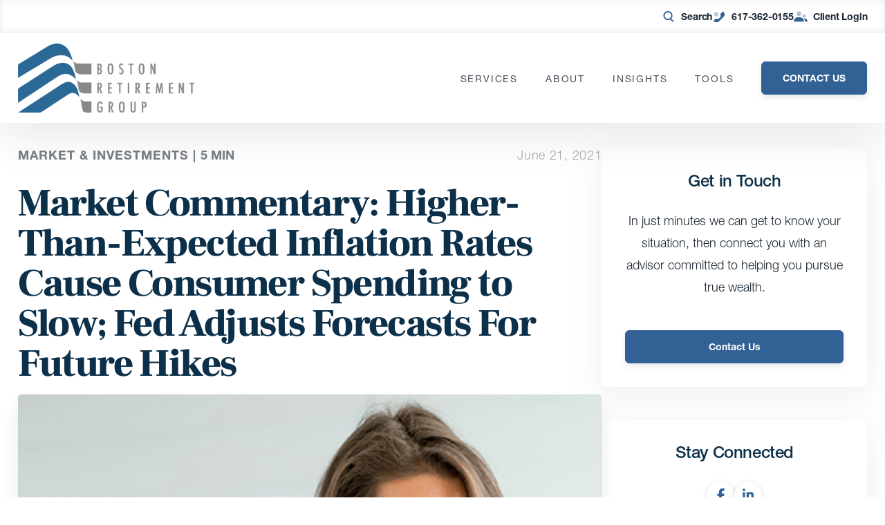

--- FILE ---
content_type: image/svg+xml
request_url: https://www.bostonretirementgroup.com/?svg-icon=search
body_size: -175
content:
<svg xmlns="http://www.w3.org/2000/svg" width="24" height="24" viewBox="0 0 24 24">
    <g fill="none" fill-rule="evenodd">
        <path d="M0 0h24v24H0z"/>
        <g fill="#326295">
            <path d="M14.58 16.702a1.112 1.112 0 0 1 0-1.58 1.13 1.13 0 0 1 1.59 0l4.5 4.47c.44.437.44 1.144 0 1.58a1.13 1.13 0 0 1-1.59 0l-4.5-4.47z"/>
            <path d="M10.875 15.912c3.107 0 5.625-2.502 5.625-5.588 0-3.087-2.518-5.589-5.625-5.589S5.25 7.237 5.25 10.324c0 3.086 2.518 5.588 5.625 5.588zm0 2.235C6.525 18.147 3 14.644 3 10.324 3 6.003 6.526 2.5 10.875 2.5c4.35 0 7.875 3.503 7.875 7.824 0 4.32-3.526 7.823-7.875 7.823z"/>
        </g>
    </g>
</svg>


--- FILE ---
content_type: image/svg+xml
request_url: https://www.bostonretirementgroup.com/?svg-icon=profile
body_size: -55
content:
<svg xmlns="http://www.w3.org/2000/svg" xmlns:xlink="http://www.w3.org/1999/xlink" width="24" height="24" viewBox="0 0 24 24">
    <defs>
        <path id="a" d="M13 5a3 3 0 1 1 0 6 3 3 0 0 1 0-6zM4 0a4 4 0 1 1 0 8 4 4 0 0 1 0-8z"/>
        <path id="c" d="M17.6 2h-.112c3.458 0 6.299 1.72 6.51 5.4.009.147 0 .6-.542.6H19.6a9.956 9.956 0 0 0-2-6zM8.984 0c4.788 0 8.722 2.293 9.015 7.2.012.195 0 .8-.751.8H.727c-.25 0-.747-.54-.726-.8C.388 2.426 4.26 0 8.983 0z"/>
    </defs>
    <g fill="none" fill-rule="evenodd">
        <path d="M0 0h24v24H0z"/>
        <g transform="translate(5 3)">
            <mask id="b" fill="#fff">
                <use xlink:href="#a"/>
            </mask>
            <g fill="#326295" mask="url(#b)" opacity=".4">
                <path d="M-5-3h24v24H-5z"/>
            </g>
        </g>
        <g transform="translate(0 13)">
            <mask id="d" fill="#fff">
                <use xlink:href="#c"/>
            </mask>
            <g fill="#326295" mask="url(#d)">
                <path d="M0-13h24v24H0z"/>
            </g>
        </g>
    </g>
</svg>


--- FILE ---
content_type: image/svg+xml
request_url: https://www.bostonretirementgroup.com/?svg-icon=phone
body_size: 275
content:
<svg xmlns="http://www.w3.org/2000/svg" xmlns:xlink="http://www.w3.org/1999/xlink" width="24" height="24" viewBox="0 0 24 24">
    <defs>
        <path id="a" d="M2.41 7.54a.625.625 0 0 1-1.063-.373L.693 1.28a.625.625 0 0 1 .69-.69l5.886.653a.625.625 0 0 1 .373 1.064L5.91 4.04l1.877 1.877a.625.625 0 0 1 0 .883l-.884.884a.625.625 0 0 1-.884 0L4.142 5.807 2.41 7.54z"/>
        <path id="c" d="M9.581 12.438l2.755-2.755a2.5 2.5 0 0 0 .468-2.886l-.156-.312a2.5 2.5 0 0 1 .469-2.886L16.533.183a.625.625 0 0 1 1 .162l1.38 2.76a5.484 5.484 0 0 1-1.027 6.331l-7.498 7.499a6.784 6.784 0 0 1-6.942 1.638L.428 17.567a.625.625 0 0 1-.245-1.035l3.314-3.314a2.5 2.5 0 0 1 2.886-.468l.312.156a2.5 2.5 0 0 0 2.886-.468z"/>
    </defs>
    <g fill="none" fill-rule="evenodd">
        <g opacity=".4" transform="translate(3 4)">
            <mask id="b" fill="#fff">
                <use xlink:href="#a"/>
            </mask>
            <g class="cg-svg" fill="#326295" mask="url(#b)">
                <path d="M-3-4h24v24H-3z"/>
            </g>
        </g>
        <g transform="translate(2 3)">
            <mask id="d" fill="#fff">
                <use xlink:href="#c"/>
            </mask>
            <g class="cg-svg" fill="#326295" mask="url(#d)">
                <path d="M-2-3h24v24H-2z"/>
            </g>
        </g>
    </g>
</svg>
